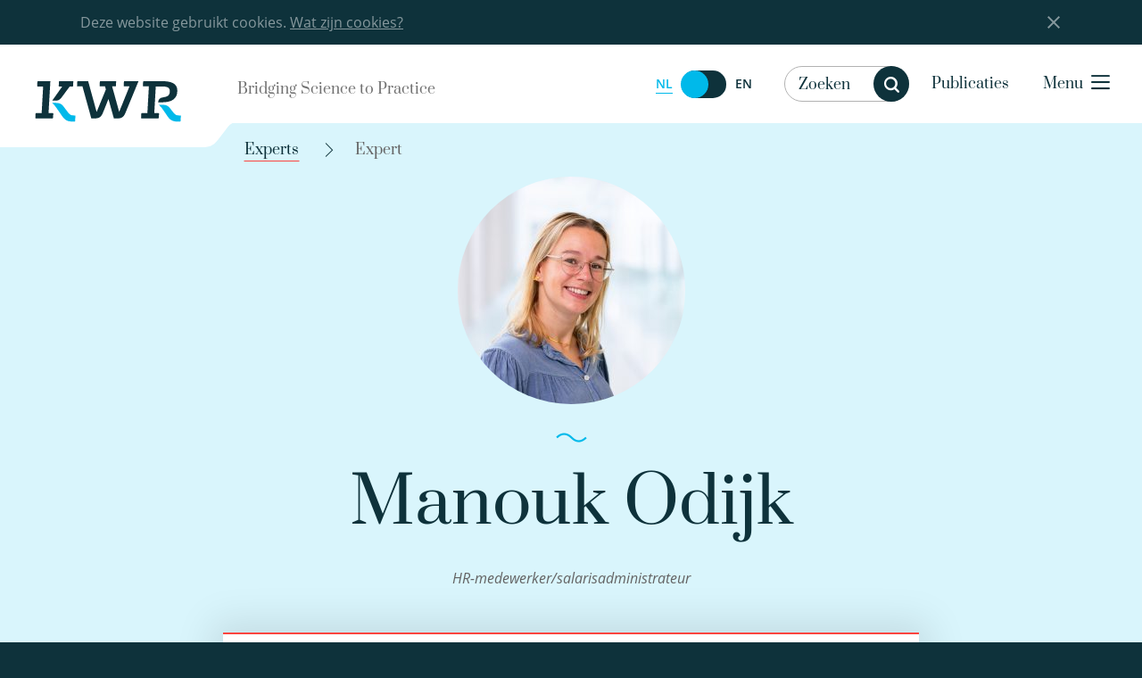

--- FILE ---
content_type: text/html; charset=UTF-8
request_url: https://www.kwrwater.nl/experts-expertises/experts/manouk-odijk/
body_size: 11296
content:

	<!doctype html>
<!--[if lt IE 7]><html class="no-js ie ie6 lt-ie9 lt-ie8 lt-ie7" lang="nl-NL"> <![endif]-->
<!--[if IE 7]><html class="no-js ie ie7 lt-ie9 lt-ie8" lang="nl-NL"> <![endif]-->
<!--[if IE 8]><html class="no-js ie ie8 lt-ie9" lang="nl-NL"> <![endif]-->
<!--[if gt IE 8]><!-->
	<html
	class="bedrock no-js" lang="nl-NL"> <!--<![endif]-->
	<head>
		<meta charset="UTF-8"/>
		<title>
							Manouk Odijk - KWR
					</title>
		<link rel="stylesheet" href="https://www.kwrwater.nl/wp-content/themes/kwr/style.css" type="text/css" media="screen"/>
		<meta http-equiv="Content-Type" content="text/html; charset=UTF-8"/>
		<meta http-equiv="X-UA-Compatible" content="IE=edge,chrome=1">
		<meta name="viewport" content="width=device-width, initial-scale=1.0">
		<meta name="google-site-verification" content="mW8KP6oj1qElgEFWGXNLsFhWh2b0vvq5ClQuSoV3m1I"/>
		<link
		rel="pingback" href="https://www.kwrwater.nl/xmlrpc.php"/>
				<link rel="icon" href="https://www.kwrwater.nl/wp-content/themes/kwr/assets/icons/favicon.ico" type="image/x-icon">
		<link rel="apple-touch-icon-precomposed" sizes="114x114" href="https://www.kwrwater.nl/wp-content/themes/kwr/assets/icons/apple-touch-icon-114x114.png">
		<link rel="apple-touch-icon-precomposed" sizes="72x72" href="https://www.kwrwater.nl/wp-content/themes/kwr/assets/icons/apple-touch-icon-72x72.png">
		<link rel="apple-touch-icon-precomposed" href="https://www.kwrwater.nl/wp-content/themes/kwr/assets/icons/apple-touch-icon-57x57.png">
		<link rel="apple-touch-icon" sizes="57x57" href="https://www.kwrwater.nl/wp-content/themes/kwr/assets/icons/apple-icon-57x57.png">
		<link rel="apple-touch-icon" sizes="60x60" href="https://www.kwrwater.nl/wp-content/themes/kwr/assets/icons/apple-icon-60x60.png">
		<link rel="apple-touch-icon" sizes="76x76" href="https://www.kwrwater.nl/wp-content/themes/kwr/assets/icons/apple-icon-76x76.png">
		<link rel="apple-touch-icon" sizes="120x120" href="https://www.kwrwater.nl/wp-content/themes/kwr/assets/icons/apple-icon-120x120.png">
		<link rel="apple-touch-icon" sizes="152x152" href="https://www.kwrwater.nl/wp-content/themes/kwr/assets/icons/apple-icon-152x152.png">
		<link rel="apple-touch-icon" sizes="180x180" href="https://www.kwrwater.nl/wp-content/themes/kwr/assets/icons/apple-icon-180x180.png">
		<link rel="icon" type="image/png" sizes="192x192" href="https://www.kwrwater.nl/wp-content/themes/kwr/assets/icons/android-chrome-192x192.png">
		<link rel="icon" type="image/png" sizes="32x32" href="https://www.kwrwater.nl/wp-content/themes/kwr/assets/icons/favicon-32x32.png">
		<link rel="icon" type="image/png" sizes="96x96" href="https://www.kwrwater.nl/wp-content/themes/kwr/assets/icons/favicon-96x96.png">
		<link rel="icon" type="image/png" sizes="16x16" href="https://www.kwrwater.nl/wp-content/themes/kwr/assets/icons/favicon-16x16.png">
		
				<meta name='robots' content='index, follow, max-image-preview:large, max-snippet:-1, max-video-preview:-1' />
	<style>img:is([sizes="auto" i], [sizes^="auto," i]) { contain-intrinsic-size: 3000px 1500px }</style>
	<link rel="alternate" hreflang="nl-nl" href="https://www.kwrwater.nl/experts-expertises/experts/manouk-odijk/" />
<link rel="alternate" hreflang="en-us" href="https://www.kwrwater.nl/en/experts-expertises/experts/manouk-odijk-2/" />
<link rel="alternate" hreflang="x-default" href="https://www.kwrwater.nl/experts-expertises/experts/manouk-odijk/" />

	<!-- This site is optimized with the Yoast SEO plugin v24.2 - https://yoast.com/wordpress/plugins/seo/ -->
	<link rel="canonical" href="https://www.kwrwater.nl/experts-expertises/experts/manouk-odijk/" />
	<meta property="og:locale" content="nl_NL" />
	<meta property="og:type" content="article" />
	<meta property="og:title" content="Manouk Odijk - KWR" />
	<meta property="og:description" content="Manouk werkt als medewerker Human Resources bij KWR. Zij ondersteunt het management en de medewerkers bij het verzamelen, verwerken en vastleggen van gegevens ten behoeve van de personeels- en salarisadministratie...." />
	<meta property="og:url" content="https://www.kwrwater.nl/experts-expertises/experts/manouk-odijk/" />
	<meta property="og:site_name" content="KWR" />
	<meta property="article:publisher" content="https://www.facebook.com/KWRwater/" />
	<meta property="article:modified_time" content="2025-10-30T08:17:26+00:00" />
	<meta property="og:image" content="https://www.kwrwater.nl/wp-content/uploads/2022/01/006-Manouk-Odijk-2025-10-28-2025-10-19-scaled.jpg" />
	<meta property="og:image:width" content="2560" />
	<meta property="og:image:height" content="2560" />
	<meta property="og:image:type" content="image/jpeg" />
	<meta name="twitter:card" content="summary_large_image" />
	<meta name="twitter:site" content="@KWR_water" />
	<meta name="twitter:label1" content="Geschatte leestijd" />
	<meta name="twitter:data1" content="1 minuut" />
	<script type="application/ld+json" class="yoast-schema-graph">{"@context":"https://schema.org","@graph":[{"@type":"WebPage","@id":"https://www.kwrwater.nl/experts-expertises/experts/manouk-odijk/","url":"https://www.kwrwater.nl/experts-expertises/experts/manouk-odijk/","name":"Manouk Odijk - KWR","isPartOf":{"@id":"https://www.kwrwater.nl/#website"},"primaryImageOfPage":{"@id":"https://www.kwrwater.nl/experts-expertises/experts/manouk-odijk/#primaryimage"},"image":{"@id":"https://www.kwrwater.nl/experts-expertises/experts/manouk-odijk/#primaryimage"},"thumbnailUrl":"https://www.kwrwater.nl/wp-content/uploads/2022/01/006-Manouk-Odijk-2025-10-28-2025-10-19-scaled.jpg","datePublished":"2022-01-04T14:31:36+00:00","dateModified":"2025-10-30T08:17:26+00:00","breadcrumb":{"@id":"https://www.kwrwater.nl/experts-expertises/experts/manouk-odijk/#breadcrumb"},"inLanguage":"nl-NL","potentialAction":[{"@type":"ReadAction","target":["https://www.kwrwater.nl/experts-expertises/experts/manouk-odijk/"]}]},{"@type":"ImageObject","inLanguage":"nl-NL","@id":"https://www.kwrwater.nl/experts-expertises/experts/manouk-odijk/#primaryimage","url":"https://www.kwrwater.nl/wp-content/uploads/2022/01/006-Manouk-Odijk-2025-10-28-2025-10-19-scaled.jpg","contentUrl":"https://www.kwrwater.nl/wp-content/uploads/2022/01/006-Manouk-Odijk-2025-10-28-2025-10-19-scaled.jpg","width":2560,"height":2560},{"@type":"BreadcrumbList","@id":"https://www.kwrwater.nl/experts-expertises/experts/manouk-odijk/#breadcrumb","itemListElement":[{"@type":"ListItem","position":1,"name":"Home","item":"https://www.kwrwater.nl/"},{"@type":"ListItem","position":2,"name":"Manouk Odijk"}]},{"@type":"WebSite","@id":"https://www.kwrwater.nl/#website","url":"https://www.kwrwater.nl/","name":"KWR","description":"Bridging science to practice in the watercycle","publisher":{"@id":"https://www.kwrwater.nl/#organization"},"potentialAction":[{"@type":"SearchAction","target":{"@type":"EntryPoint","urlTemplate":"https://www.kwrwater.nl/?s={search_term_string}"},"query-input":{"@type":"PropertyValueSpecification","valueRequired":true,"valueName":"search_term_string"}}],"inLanguage":"nl-NL"},{"@type":"Organization","@id":"https://www.kwrwater.nl/#organization","name":"KWR Water Research Institute","url":"https://www.kwrwater.nl/","logo":{"@type":"ImageObject","inLanguage":"nl-NL","@id":"https://www.kwrwater.nl/#/schema/logo/image/","url":"https://www.kwrwater.nl/wp-content/uploads/2016/05/kwr_logo.svg","contentUrl":"https://www.kwrwater.nl/wp-content/uploads/2016/05/kwr_logo.svg","width":1,"height":1,"caption":"KWR Water Research Institute"},"image":{"@id":"https://www.kwrwater.nl/#/schema/logo/image/"},"sameAs":["https://www.facebook.com/KWRwater/","https://x.com/KWR_water","https://www.instagram.com/kwr_water/","https://www.linkedin.com/company/kwr-watercycle-research-institute/","https://www.youtube.com/channel/UCRPWFEEsC32DeP55thhLJQg/"]}]}</script>
	<!-- / Yoast SEO plugin. -->


<script type="text/javascript">
/* <![CDATA[ */
window._wpemojiSettings = {"baseUrl":"https:\/\/s.w.org\/images\/core\/emoji\/15.0.3\/72x72\/","ext":".png","svgUrl":"https:\/\/s.w.org\/images\/core\/emoji\/15.0.3\/svg\/","svgExt":".svg","source":{"concatemoji":"https:\/\/www.kwrwater.nl\/wp-includes\/js\/wp-emoji-release.min.js?ver=6.7.1"}};
/*! This file is auto-generated */
!function(i,n){var o,s,e;function c(e){try{var t={supportTests:e,timestamp:(new Date).valueOf()};sessionStorage.setItem(o,JSON.stringify(t))}catch(e){}}function p(e,t,n){e.clearRect(0,0,e.canvas.width,e.canvas.height),e.fillText(t,0,0);var t=new Uint32Array(e.getImageData(0,0,e.canvas.width,e.canvas.height).data),r=(e.clearRect(0,0,e.canvas.width,e.canvas.height),e.fillText(n,0,0),new Uint32Array(e.getImageData(0,0,e.canvas.width,e.canvas.height).data));return t.every(function(e,t){return e===r[t]})}function u(e,t,n){switch(t){case"flag":return n(e,"\ud83c\udff3\ufe0f\u200d\u26a7\ufe0f","\ud83c\udff3\ufe0f\u200b\u26a7\ufe0f")?!1:!n(e,"\ud83c\uddfa\ud83c\uddf3","\ud83c\uddfa\u200b\ud83c\uddf3")&&!n(e,"\ud83c\udff4\udb40\udc67\udb40\udc62\udb40\udc65\udb40\udc6e\udb40\udc67\udb40\udc7f","\ud83c\udff4\u200b\udb40\udc67\u200b\udb40\udc62\u200b\udb40\udc65\u200b\udb40\udc6e\u200b\udb40\udc67\u200b\udb40\udc7f");case"emoji":return!n(e,"\ud83d\udc26\u200d\u2b1b","\ud83d\udc26\u200b\u2b1b")}return!1}function f(e,t,n){var r="undefined"!=typeof WorkerGlobalScope&&self instanceof WorkerGlobalScope?new OffscreenCanvas(300,150):i.createElement("canvas"),a=r.getContext("2d",{willReadFrequently:!0}),o=(a.textBaseline="top",a.font="600 32px Arial",{});return e.forEach(function(e){o[e]=t(a,e,n)}),o}function t(e){var t=i.createElement("script");t.src=e,t.defer=!0,i.head.appendChild(t)}"undefined"!=typeof Promise&&(o="wpEmojiSettingsSupports",s=["flag","emoji"],n.supports={everything:!0,everythingExceptFlag:!0},e=new Promise(function(e){i.addEventListener("DOMContentLoaded",e,{once:!0})}),new Promise(function(t){var n=function(){try{var e=JSON.parse(sessionStorage.getItem(o));if("object"==typeof e&&"number"==typeof e.timestamp&&(new Date).valueOf()<e.timestamp+604800&&"object"==typeof e.supportTests)return e.supportTests}catch(e){}return null}();if(!n){if("undefined"!=typeof Worker&&"undefined"!=typeof OffscreenCanvas&&"undefined"!=typeof URL&&URL.createObjectURL&&"undefined"!=typeof Blob)try{var e="postMessage("+f.toString()+"("+[JSON.stringify(s),u.toString(),p.toString()].join(",")+"));",r=new Blob([e],{type:"text/javascript"}),a=new Worker(URL.createObjectURL(r),{name:"wpTestEmojiSupports"});return void(a.onmessage=function(e){c(n=e.data),a.terminate(),t(n)})}catch(e){}c(n=f(s,u,p))}t(n)}).then(function(e){for(var t in e)n.supports[t]=e[t],n.supports.everything=n.supports.everything&&n.supports[t],"flag"!==t&&(n.supports.everythingExceptFlag=n.supports.everythingExceptFlag&&n.supports[t]);n.supports.everythingExceptFlag=n.supports.everythingExceptFlag&&!n.supports.flag,n.DOMReady=!1,n.readyCallback=function(){n.DOMReady=!0}}).then(function(){return e}).then(function(){var e;n.supports.everything||(n.readyCallback(),(e=n.source||{}).concatemoji?t(e.concatemoji):e.wpemoji&&e.twemoji&&(t(e.twemoji),t(e.wpemoji)))}))}((window,document),window._wpemojiSettings);
/* ]]> */
</script>
<style id='wp-emoji-styles-inline-css' type='text/css'>

	img.wp-smiley, img.emoji {
		display: inline !important;
		border: none !important;
		box-shadow: none !important;
		height: 1em !important;
		width: 1em !important;
		margin: 0 0.07em !important;
		vertical-align: -0.1em !important;
		background: none !important;
		padding: 0 !important;
	}
</style>
<link rel='stylesheet' id='wp-block-library-css' href='https://www.kwrwater.nl/wp-includes/css/dist/block-library/style.min.css?ver=6.7.1' type='text/css' media='all' />
<style id='classic-theme-styles-inline-css' type='text/css'>
/*! This file is auto-generated */
.wp-block-button__link{color:#fff;background-color:#32373c;border-radius:9999px;box-shadow:none;text-decoration:none;padding:calc(.667em + 2px) calc(1.333em + 2px);font-size:1.125em}.wp-block-file__button{background:#32373c;color:#fff;text-decoration:none}
</style>
<style id='global-styles-inline-css' type='text/css'>
:root{--wp--preset--aspect-ratio--square: 1;--wp--preset--aspect-ratio--4-3: 4/3;--wp--preset--aspect-ratio--3-4: 3/4;--wp--preset--aspect-ratio--3-2: 3/2;--wp--preset--aspect-ratio--2-3: 2/3;--wp--preset--aspect-ratio--16-9: 16/9;--wp--preset--aspect-ratio--9-16: 9/16;--wp--preset--color--black: #000000;--wp--preset--color--cyan-bluish-gray: #abb8c3;--wp--preset--color--white: #ffffff;--wp--preset--color--pale-pink: #f78da7;--wp--preset--color--vivid-red: #cf2e2e;--wp--preset--color--luminous-vivid-orange: #ff6900;--wp--preset--color--luminous-vivid-amber: #fcb900;--wp--preset--color--light-green-cyan: #7bdcb5;--wp--preset--color--vivid-green-cyan: #00d084;--wp--preset--color--pale-cyan-blue: #8ed1fc;--wp--preset--color--vivid-cyan-blue: #0693e3;--wp--preset--color--vivid-purple: #9b51e0;--wp--preset--gradient--vivid-cyan-blue-to-vivid-purple: linear-gradient(135deg,rgba(6,147,227,1) 0%,rgb(155,81,224) 100%);--wp--preset--gradient--light-green-cyan-to-vivid-green-cyan: linear-gradient(135deg,rgb(122,220,180) 0%,rgb(0,208,130) 100%);--wp--preset--gradient--luminous-vivid-amber-to-luminous-vivid-orange: linear-gradient(135deg,rgba(252,185,0,1) 0%,rgba(255,105,0,1) 100%);--wp--preset--gradient--luminous-vivid-orange-to-vivid-red: linear-gradient(135deg,rgba(255,105,0,1) 0%,rgb(207,46,46) 100%);--wp--preset--gradient--very-light-gray-to-cyan-bluish-gray: linear-gradient(135deg,rgb(238,238,238) 0%,rgb(169,184,195) 100%);--wp--preset--gradient--cool-to-warm-spectrum: linear-gradient(135deg,rgb(74,234,220) 0%,rgb(151,120,209) 20%,rgb(207,42,186) 40%,rgb(238,44,130) 60%,rgb(251,105,98) 80%,rgb(254,248,76) 100%);--wp--preset--gradient--blush-light-purple: linear-gradient(135deg,rgb(255,206,236) 0%,rgb(152,150,240) 100%);--wp--preset--gradient--blush-bordeaux: linear-gradient(135deg,rgb(254,205,165) 0%,rgb(254,45,45) 50%,rgb(107,0,62) 100%);--wp--preset--gradient--luminous-dusk: linear-gradient(135deg,rgb(255,203,112) 0%,rgb(199,81,192) 50%,rgb(65,88,208) 100%);--wp--preset--gradient--pale-ocean: linear-gradient(135deg,rgb(255,245,203) 0%,rgb(182,227,212) 50%,rgb(51,167,181) 100%);--wp--preset--gradient--electric-grass: linear-gradient(135deg,rgb(202,248,128) 0%,rgb(113,206,126) 100%);--wp--preset--gradient--midnight: linear-gradient(135deg,rgb(2,3,129) 0%,rgb(40,116,252) 100%);--wp--preset--font-size--small: 13px;--wp--preset--font-size--medium: 20px;--wp--preset--font-size--large: 36px;--wp--preset--font-size--x-large: 42px;--wp--preset--spacing--20: 0.44rem;--wp--preset--spacing--30: 0.67rem;--wp--preset--spacing--40: 1rem;--wp--preset--spacing--50: 1.5rem;--wp--preset--spacing--60: 2.25rem;--wp--preset--spacing--70: 3.38rem;--wp--preset--spacing--80: 5.06rem;--wp--preset--shadow--natural: 6px 6px 9px rgba(0, 0, 0, 0.2);--wp--preset--shadow--deep: 12px 12px 50px rgba(0, 0, 0, 0.4);--wp--preset--shadow--sharp: 6px 6px 0px rgba(0, 0, 0, 0.2);--wp--preset--shadow--outlined: 6px 6px 0px -3px rgba(255, 255, 255, 1), 6px 6px rgba(0, 0, 0, 1);--wp--preset--shadow--crisp: 6px 6px 0px rgba(0, 0, 0, 1);}:where(.is-layout-flex){gap: 0.5em;}:where(.is-layout-grid){gap: 0.5em;}body .is-layout-flex{display: flex;}.is-layout-flex{flex-wrap: wrap;align-items: center;}.is-layout-flex > :is(*, div){margin: 0;}body .is-layout-grid{display: grid;}.is-layout-grid > :is(*, div){margin: 0;}:where(.wp-block-columns.is-layout-flex){gap: 2em;}:where(.wp-block-columns.is-layout-grid){gap: 2em;}:where(.wp-block-post-template.is-layout-flex){gap: 1.25em;}:where(.wp-block-post-template.is-layout-grid){gap: 1.25em;}.has-black-color{color: var(--wp--preset--color--black) !important;}.has-cyan-bluish-gray-color{color: var(--wp--preset--color--cyan-bluish-gray) !important;}.has-white-color{color: var(--wp--preset--color--white) !important;}.has-pale-pink-color{color: var(--wp--preset--color--pale-pink) !important;}.has-vivid-red-color{color: var(--wp--preset--color--vivid-red) !important;}.has-luminous-vivid-orange-color{color: var(--wp--preset--color--luminous-vivid-orange) !important;}.has-luminous-vivid-amber-color{color: var(--wp--preset--color--luminous-vivid-amber) !important;}.has-light-green-cyan-color{color: var(--wp--preset--color--light-green-cyan) !important;}.has-vivid-green-cyan-color{color: var(--wp--preset--color--vivid-green-cyan) !important;}.has-pale-cyan-blue-color{color: var(--wp--preset--color--pale-cyan-blue) !important;}.has-vivid-cyan-blue-color{color: var(--wp--preset--color--vivid-cyan-blue) !important;}.has-vivid-purple-color{color: var(--wp--preset--color--vivid-purple) !important;}.has-black-background-color{background-color: var(--wp--preset--color--black) !important;}.has-cyan-bluish-gray-background-color{background-color: var(--wp--preset--color--cyan-bluish-gray) !important;}.has-white-background-color{background-color: var(--wp--preset--color--white) !important;}.has-pale-pink-background-color{background-color: var(--wp--preset--color--pale-pink) !important;}.has-vivid-red-background-color{background-color: var(--wp--preset--color--vivid-red) !important;}.has-luminous-vivid-orange-background-color{background-color: var(--wp--preset--color--luminous-vivid-orange) !important;}.has-luminous-vivid-amber-background-color{background-color: var(--wp--preset--color--luminous-vivid-amber) !important;}.has-light-green-cyan-background-color{background-color: var(--wp--preset--color--light-green-cyan) !important;}.has-vivid-green-cyan-background-color{background-color: var(--wp--preset--color--vivid-green-cyan) !important;}.has-pale-cyan-blue-background-color{background-color: var(--wp--preset--color--pale-cyan-blue) !important;}.has-vivid-cyan-blue-background-color{background-color: var(--wp--preset--color--vivid-cyan-blue) !important;}.has-vivid-purple-background-color{background-color: var(--wp--preset--color--vivid-purple) !important;}.has-black-border-color{border-color: var(--wp--preset--color--black) !important;}.has-cyan-bluish-gray-border-color{border-color: var(--wp--preset--color--cyan-bluish-gray) !important;}.has-white-border-color{border-color: var(--wp--preset--color--white) !important;}.has-pale-pink-border-color{border-color: var(--wp--preset--color--pale-pink) !important;}.has-vivid-red-border-color{border-color: var(--wp--preset--color--vivid-red) !important;}.has-luminous-vivid-orange-border-color{border-color: var(--wp--preset--color--luminous-vivid-orange) !important;}.has-luminous-vivid-amber-border-color{border-color: var(--wp--preset--color--luminous-vivid-amber) !important;}.has-light-green-cyan-border-color{border-color: var(--wp--preset--color--light-green-cyan) !important;}.has-vivid-green-cyan-border-color{border-color: var(--wp--preset--color--vivid-green-cyan) !important;}.has-pale-cyan-blue-border-color{border-color: var(--wp--preset--color--pale-cyan-blue) !important;}.has-vivid-cyan-blue-border-color{border-color: var(--wp--preset--color--vivid-cyan-blue) !important;}.has-vivid-purple-border-color{border-color: var(--wp--preset--color--vivid-purple) !important;}.has-vivid-cyan-blue-to-vivid-purple-gradient-background{background: var(--wp--preset--gradient--vivid-cyan-blue-to-vivid-purple) !important;}.has-light-green-cyan-to-vivid-green-cyan-gradient-background{background: var(--wp--preset--gradient--light-green-cyan-to-vivid-green-cyan) !important;}.has-luminous-vivid-amber-to-luminous-vivid-orange-gradient-background{background: var(--wp--preset--gradient--luminous-vivid-amber-to-luminous-vivid-orange) !important;}.has-luminous-vivid-orange-to-vivid-red-gradient-background{background: var(--wp--preset--gradient--luminous-vivid-orange-to-vivid-red) !important;}.has-very-light-gray-to-cyan-bluish-gray-gradient-background{background: var(--wp--preset--gradient--very-light-gray-to-cyan-bluish-gray) !important;}.has-cool-to-warm-spectrum-gradient-background{background: var(--wp--preset--gradient--cool-to-warm-spectrum) !important;}.has-blush-light-purple-gradient-background{background: var(--wp--preset--gradient--blush-light-purple) !important;}.has-blush-bordeaux-gradient-background{background: var(--wp--preset--gradient--blush-bordeaux) !important;}.has-luminous-dusk-gradient-background{background: var(--wp--preset--gradient--luminous-dusk) !important;}.has-pale-ocean-gradient-background{background: var(--wp--preset--gradient--pale-ocean) !important;}.has-electric-grass-gradient-background{background: var(--wp--preset--gradient--electric-grass) !important;}.has-midnight-gradient-background{background: var(--wp--preset--gradient--midnight) !important;}.has-small-font-size{font-size: var(--wp--preset--font-size--small) !important;}.has-medium-font-size{font-size: var(--wp--preset--font-size--medium) !important;}.has-large-font-size{font-size: var(--wp--preset--font-size--large) !important;}.has-x-large-font-size{font-size: var(--wp--preset--font-size--x-large) !important;}
:where(.wp-block-post-template.is-layout-flex){gap: 1.25em;}:where(.wp-block-post-template.is-layout-grid){gap: 1.25em;}
:where(.wp-block-columns.is-layout-flex){gap: 2em;}:where(.wp-block-columns.is-layout-grid){gap: 2em;}
:root :where(.wp-block-pullquote){font-size: 1.5em;line-height: 1.6;}
</style>
<link rel='stylesheet' id='main-css' href='https://www.kwrwater.nl/wp-content/themes/kwr/css/main.css?ver=6.7.1' type='text/css' media='all' />
<style id='akismet-widget-style-inline-css' type='text/css'>

			.a-stats {
				--akismet-color-mid-green: #357b49;
				--akismet-color-white: #fff;
				--akismet-color-light-grey: #f6f7f7;

				max-width: 350px;
				width: auto;
			}

			.a-stats * {
				all: unset;
				box-sizing: border-box;
			}

			.a-stats strong {
				font-weight: 600;
			}

			.a-stats a.a-stats__link,
			.a-stats a.a-stats__link:visited,
			.a-stats a.a-stats__link:active {
				background: var(--akismet-color-mid-green);
				border: none;
				box-shadow: none;
				border-radius: 8px;
				color: var(--akismet-color-white);
				cursor: pointer;
				display: block;
				font-family: -apple-system, BlinkMacSystemFont, 'Segoe UI', 'Roboto', 'Oxygen-Sans', 'Ubuntu', 'Cantarell', 'Helvetica Neue', sans-serif;
				font-weight: 500;
				padding: 12px;
				text-align: center;
				text-decoration: none;
				transition: all 0.2s ease;
			}

			/* Extra specificity to deal with TwentyTwentyOne focus style */
			.widget .a-stats a.a-stats__link:focus {
				background: var(--akismet-color-mid-green);
				color: var(--akismet-color-white);
				text-decoration: none;
			}

			.a-stats a.a-stats__link:hover {
				filter: brightness(110%);
				box-shadow: 0 4px 12px rgba(0, 0, 0, 0.06), 0 0 2px rgba(0, 0, 0, 0.16);
			}

			.a-stats .count {
				color: var(--akismet-color-white);
				display: block;
				font-size: 1.5em;
				line-height: 1.4;
				padding: 0 13px;
				white-space: nowrap;
			}
		
</style>
<script type="text/javascript" id="wpml-cookie-js-extra">
/* <![CDATA[ */
var wpml_cookies = {"wp-wpml_current_language":{"value":"nl","expires":1,"path":"\/"}};
var wpml_cookies = {"wp-wpml_current_language":{"value":"nl","expires":1,"path":"\/"}};
/* ]]> */
</script>
<script type="text/javascript" src="https://www.kwrwater.nl/wp-content/plugins/sitepress-multilingual-cms/res/js/cookies/language-cookie.js?ver=4.6.15" id="wpml-cookie-js" defer="defer" data-wp-strategy="defer"></script>
<link rel="https://api.w.org/" href="https://www.kwrwater.nl/wp-json/" /><link rel="alternate" title="oEmbed (JSON)" type="application/json+oembed" href="https://www.kwrwater.nl/wp-json/oembed/1.0/embed?url=https%3A%2F%2Fwww.kwrwater.nl%2Fexperts-expertises%2Fexperts%2Fmanouk-odijk%2F" />
<link rel="alternate" title="oEmbed (XML)" type="text/xml+oembed" href="https://www.kwrwater.nl/wp-json/oembed/1.0/embed?url=https%3A%2F%2Fwww.kwrwater.nl%2Fexperts-expertises%2Fexperts%2Fmanouk-odijk%2F&#038;format=xml" />
<meta name="generator" content="WPML ver:4.6.15 stt:39,1;" />
<!-- Stream WordPress user activity plugin v4.0.2 -->
<link rel="icon" href="https://www.kwrwater.nl/wp-content/uploads/2023/02/cropped-image-2-32x32.png" sizes="32x32" />
<link rel="icon" href="https://www.kwrwater.nl/wp-content/uploads/2023/02/cropped-image-2-192x192.png" sizes="192x192" />
<link rel="apple-touch-icon" href="https://www.kwrwater.nl/wp-content/uploads/2023/02/cropped-image-2-180x180.png" />
<meta name="msapplication-TileImage" content="https://www.kwrwater.nl/wp-content/uploads/2023/02/cropped-image-2-270x270.png" />


		

<!-- Matomo -->
<script>
  var _paq = window._paq = window._paq || [];
  /* tracker methods like "setCustomDimension" should be called before "trackPageView" */
  _paq.push(['trackPageView']);
  _paq.push(['enableLinkTracking']);
  (function() {
    var u="https://xolytics.nl/matomo/";
    _paq.push(['setTrackerUrl', u+'matomo.php']);
    _paq.push(['setSiteId', '26']);
    var d=document, g=d.createElement('script'), s=d.getElementsByTagName('script')[0];
    g.async=true; g.src=u+'matomo.js'; s.parentNode.insertBefore(g,s);
  })();
</script>
<noscript><p><img src="https://xolytics.nl/matomo/matomo.php?idsite=26&amp;rec=1" style="border:0;" alt="" /></p></noscript>
<!-- End Matomo Code -->

<script>
  (function(i,s,o,g,r,a,m){i['GoogleAnalyticsObject']=r;i[r]=i[r]||function(){
  (i[r].q=i[r].q||[]).push(arguments)},i[r].l=1*new Date();a=s.createElement(o),
  m=s.getElementsByTagName(o)[0];a.async=1;a.src=g;m.parentNode.insertBefore(a,m)
  })(window,document,'script','https://www.google-analytics.com/analytics.js','ga');

  ga('create', 'UA-5517827-1', 'auto');
  ga('send', 'pageview');

</script>
		<script>
			document.addEventListener("DOMContentLoaded", function () {
var hero = document.querySelector('.home .hero_img, .page-year-summary .hero_img');
if (hero !== null) {
hero.style.backgroundImage = 'url(' + hero.dataset.bg + ')';
}
});
		</script>
	</head>
</html>
	
				    <style>
        .hero .hero_img {
            background-image:url('');
        }
    </style>

	
</head><body class="person-template-default single single-person postid-59161" data-template="base.twig" lang="nl-NL">




<div class="off-canvas-wrapper">
	<div class="off-canvas-wrapper-inner" data-off-canvas-wrapper>

				
			<div class="off-canvas-content" data-off-canvas-content> <div class="wrapper">
				<div class="cookie-bar hide">
    <div class="row">
        <div class="large-14 large-offset-1 end columns">Deze website gebruikt cookies. <a href="https://www.kwrwater.nl/cookies/">Wat zijn cookies?</a><div class="close-button cb-close"></div></div>
    </div>
</div>
								<header class="header">
	<div class="row">
		<a class="skip-link" href="#content">Direct naar de content</a>
		<div class="medium-collapse large-uncollapse header-box-logo">
			<div class="logo-slogan-wrapper">
				<div class="logo-wrapper">
					<div class="logo">
						<a href="https://www.kwrwater.nl">
							<img src="/wp-content/themes/kwr/assets/kwr-logo.svg" alt="">
						</a>
											</div>
				</div>
				<div class="header-logo-slogan">
											Bridging Science to Practice
									</div>
			</div>
			<div class="header-box-nav">
				<ul class="header-nav">
					<li class="header-lang-switcher hide-for-small-only">
						
        <p class="lang-switcher"><span class="switch-label">
          Switch to English </span>
          <span class="switch-wrapper"><span class="active">NL</span>
            <a href="https://www.kwrwater.nl/en/experts-expertises/experts/manouk-odijk-2/" aria-label="Switch to English" data-url="https://www.kwrwater.nl/en/experts-expertises/experts/manouk-odijk-2/" class="language-radio switcher checked"></a>
          <span class="">EN</span>
          </span>
        </p>
					</li>
											<li class="search-container">
							<div class="search-form-header resizable"  data-nonce="a16cf4274f">
	<form action="https://www.kwrwater.nl" id="search-form" class="filter-search " data-nonce="a16cf4274f" data-abide novalidate>
		<input type="text" name="s" class="search-input" autocomplete="off" placeholder="Zoeken" value=""/>
		<div class="loader-wrap">
			<div class="loader"></div>
		</div>
		<div class="custom-select input-wrap has-icon select-type">
			<select name="bytype" id="bytype" class="search-category">
				<option value="research" >In onderzoek</option>
				<option value="post" >In nieuws</option>
				<option value="person" >In experts</option>
				<option value=""  selected="selected" >In hele site</option>
			</select>
		</div>
		<button id="trigger-desktop-search" class="search-btn hide-for-small-only">
			<i class="icon icon-circle icon-search"></i>
			<span class="accessibly-hidden">Zoeken</span>
		</button>
		<div id="trigger-mobile-search" class="hide-for-medium">
			<i class="icon icon-circle icon-search"></i>
			<span class="accessibly-hidden">Zoeken</span>
		</div>
		<input type="hidden" name="orderby" value=""/>
		<input type="hidden" name="n"/>
	</form>
	<div class="res-suggestions">
		<div class="did-you-mean"><div class="did-you-mean-query"></div></div>
		<ul class="search-suggestions"></ul>
	</div>
</div>
						</li>
																<li class="header-publication-link">
							<a href="https://library.kwrwater.nl/" target="_blank">Publicaties</a>
						</li>
										<li class="header-menu-button">
						<a class="nav-btn" data-toggle="navigation">
							<span class="small-text">Menu</span>
							<i class="icon icon-inline icon-hamburger"></i>
						</a>
					</li>
				</ul>
			</div>
		</div>
		<div class="reveal" id="navigation" data-reveal data-close-on-click="true" data-animation-in="fade-in" data-animation-out="fade-out" data-show-delay="0" data-hide-delay="0" data-full-screen="true" data-overlay="false">
			<div class="row align-center align-middle header-lang-switcher">
				<div class="large-8 columns align-self-middle">
					<nav class="main-navigation" role="navigation">
						<ul class="main-navigation-list">
															<li class="nav-item  menu-item menu-item-type-post_type menu-item-object-page menu-item-home menu-item-4764">
									<a class="nav-link" href="https://www.kwrwater.nl/">Home</a>
								</li>
															<li class="nav-item  menu-item menu-item-type-post_type menu-item-object-page menu-item-69">
									<a class="nav-link" href="https://www.kwrwater.nl/actueel/">Nieuws & Agenda</a>
								</li>
															<li class="nav-item  menu-item menu-item-type-post_type menu-item-object-page menu-item-77417">
									<a class="nav-link" href="https://www.kwrwater.nl/wat-kwr-doet/">Wat KWR doet</a>
								</li>
															<li class="nav-item  menu-item menu-item-type-post_type menu-item-object-page menu-item-53611">
									<a class="nav-link" href="https://www.kwrwater.nl/onderzoeksagenda/projecten/">Projecten</a>
								</li>
															<li class="nav-item  menu-item menu-item-type-post_type menu-item-object-page menu-item-66">
									<a class="nav-link" href="https://www.kwrwater.nl/samenwerkingen/">Samenwerkingen</a>
								</li>
															<li class="nav-item  menu-item menu-item-type-post_type menu-item-object-page menu-item-67">
									<a class="nav-link" href="https://www.kwrwater.nl/experts-expertises/">Experts & Expertises</a>
								</li>
															<li class="nav-item  menu-item menu-item-type-post_type menu-item-object-page menu-item-68">
									<a class="nav-link" href="https://www.kwrwater.nl/tools-producten/">Tools &#038; Producten</a>
								</li>
															<li class="nav-item  menu-item menu-item-type-post_type menu-item-object-page menu-item-13832">
									<a class="nav-link" href="https://www.kwrwater.nl/over-ons/werken-bij-kwr/">Werken bij KWR</a>
								</li>
															<li class="nav-item  menu-item menu-item-type-post_type menu-item-object-page menu-item-70">
									<a class="nav-link" href="https://www.kwrwater.nl/over-ons/">Over ons</a>
								</li>
															<li class="nav-item  menu-item menu-item-type-post_type menu-item-object-page menu-item-71">
									<a class="nav-link" href="https://www.kwrwater.nl/contact/">Contact</a>
								</li>
																				</ul>
						<ul class="mobile-navigation-list hide-for-large">
															<li class="nav-item  menu-item menu-item-type-custom menu-item-object-custom menu-item-12259">
									<a class="nav-link" href="https://library.kwrwater.nl/">Publicaties</a>
								</li>
															<li class="nav-item  menu-item menu-item-type-post_type menu-item-object-page menu-item-70485">
									<a class="nav-link" href="https://www.kwrwater.nl/jaarbeeld-2022/">Jaarbeeld 2022</a>
								</li>
															<li class="nav-item  menu-item menu-item-type-post_type menu-item-object-page menu-item-privacy-policy menu-item-24017">
									<a class="nav-link" href="https://www.kwrwater.nl/over-ons/privacy/">Privacy</a>
								</li>
													</ul>
					</nav>
					<div class="show-for-small-only">
        <p class="lang-switcher"><span class="switch-label">
          Switch to English </span>
          <span class="switch-wrapper"><span class="active">NL</span>
            <a href="https://www.kwrwater.nl/en/experts-expertises/experts/manouk-odijk-2/" aria-label="Switch to English" data-url="https://www.kwrwater.nl/en/experts-expertises/experts/manouk-odijk-2/" class="language-radio switcher checked"></a>
          <span class="">EN</span>
          </span>
        </p></div>
					<div class="close-button" data-close aria-label="Close reveal"></div>
				</div>
			</div>
		</div>
	</div>
	<div class="hide-for-medium mobile-search-bar">
		<div class="search-mobile-container">
			<div class="search-form-header "  data-nonce="a16cf4274f">
	<form action="https://www.kwrwater.nl" id="search-form" class="filter-search " data-nonce="a16cf4274f" data-abide novalidate>
		<div class="mobile-search-input-box">
			<div class="mobile-search-input">
				<input type="text" name="s" class="search-input" autocomplete="off" placeholder="Zoeken" value=""/>
				<div class="loader-wrap">
					<div class="loader"></div>
				</div>
				<button class="search-btn">
					<i class="icon icon-circle icon-search"></i>
					<span class="accessibly-hidden">Zoeken</span>
				</button>
			</div>
			<div id="close-mobile-search">
				<span>Sluiten</span>
				<i class="icon-close"></i>
			</div>
		</div>
		<div class="custom-select input-wrap has-icon select-type">
			<select name="bytype" id="bytype" class="search-category">
				<option value="research" >In onderzoek</option>
				<option value="post" >In nieuws</option>
				<option value="person" >In experts</option>
				<option value=""  selected="selected" >In hele site</option>
			</select>
		</div>
		<input type="hidden" name="orderby" value=""/>
		<input type="hidden" name="n"/>
	</form>
	<div class="res-suggestions">
		<div class="did-you-mean"><div class="did-you-mean-query"></div></div>
		<ul class="search-suggestions"></ul>
	</div>
</div>
		</div>
	</div>
</header>

				
					<main id="content" role="main">
							<article class="post">
		<section class="hero hero-empty hero-expert has-breadcrumbs">
		<section class="relbreadc   article-ui">
		<div class="row">
			<div class=" columns">
				<ul class="relbreadc_row" itemscope="" itemtype="http://schema.org/BreadcrumbList">
																		<li itemprop="itemListElement" itemscope="" itemtype="http://schema.org/ListItem" item="https://www.kwrwater.nl/experts-expertises/experts/" name="Experts" class="first  archive">
																	<span class="relbreadc_item archive ">
																				<a href="https://www.kwrwater.nl/experts-expertises/experts/">
											<span>Experts</span>
										</a>
									</span>
																<meta itemprop="position" content="1">
							</li>
													<li itemprop="itemListElement" itemscope="" itemtype="http://schema.org/ListItem" item="" name="Expert" class=" last ">
																	<span class="active-item ">Expert</span>
																<meta itemprop="position" content="2">
							</li>
															</ul>
			</div>
		</div>
	</section>
	<header class="post_header text-center">
		<div class="row align-center">
			<div class="large-10 columns">
				<div class="expert">
					<img class="expert_thumbnail" src="https://www.kwrwater.nl/wp-content/uploads/2022/01/006-Manouk-Odijk-2025-10-28-2025-10-19-255x255.jpg" alt="Manouk Odijk">
					<h1 class="sline sline-above larger">Manouk Odijk</h1>
					<ul class="expert_titles no-bullet">
													<li>HR-medewerker/salarisadministrateur</li>
											</ul>
				</div>
			</div>
		</div>
	</header>
</section>
		<section class="expert-info-wrap">
			<div class="row align-center">
				<div class="large-10 columns">
					<div class="info info-expert row">
																																														<div class="small-16 medium-10 large-11 columns">
							<ul class="row info-list small-up-1">
																											<li class="column">
											<i class="icon icon-inline icon-phone"></i>
											030-6069559
										</li>
																																				<li class="column">
											<i class="icon icon-inline icon-email"></i>
											manouk.odijk@kwrwater.nl
										</li>
																								</ul>
						</div>
						<div class="small-16 medium-6 large-5 columns">
							<div class="post_actions row align-justify">
								<div class="post_actions_group small-16 medium-9 large-9 columns">
									<ul class="post_actions_group_list row small-up-4 no-bullet">
																																																																									</ul>
								</div>
							</div>
						</div>
					</div>
				</div>
			</div>
		</section>
		<section class="post_content article-content">
			<div class="row align-center">
				<div class="small-16 large-10 medium-13 columns">
					<p>Manouk werkt als medewerker Human Resources bij KWR. Zij ondersteunt het management en de medewerkers bij het verzamelen, verwerken en vastleggen van gegevens ten behoeve van de personeels- en salarisadministratie. Manouk beheert en onderhoudt de salarisadministratie van KWR. Daarnaast bied zij ondersteuning bij het toepassen van HR instrumenten en bij de uitvoering van het personeelsbeleid. Manouk is het eerste aanspreekpunt voor medewerkers over zaken betreffende salarisadministratie, arbeidsvoorwaarden, CAO en bedrijfsregelingen.</p>

				</div>
			</div>
		</section>
		<div class="row align-center person-tags">
			<div class="small-16 large-10 medium-13 columns">
							</div>
		</div>

		
			</article>
					</main>

				
								
					<footer id="footer" class="page-footer">
						<svg xmlns="http://www.w3.org/2000/svg" viewbox="0 0 289.5 57.8" class="page-footer_shape"><path fill="#0E323B" d="M250.2 29.8c-9.1 0-11.9-4.3-17.1-11l-5.4-6.8c-5-6.3-8.6-12-22.9-12H0v57.8h289.5v-28h-39.3z"/></svg>
						<div class="page-footer_inner">
	<div class="row margin-for-large">
		<div class="small-16 large-offset-1 large-8 medium-offset-1 medium-14 columns padding-right-zero footer-larger">
			<nav id="footer-nav" class="hide-for-small-only">
				<ul class="row medium-up-4 large-up-4 footer-nav">
											<li class="nav-item columns  menu-item menu-item-type-post_type menu-item-object-page menu-item-79856">
							<a class="nav-link" href="https://www.kwrwater.nl/jaarbeeld-2024/">Jaarbeeld 2024</a>
						</li>
											<li class="nav-item columns  menu-item menu-item-type-custom menu-item-object-custom menu-item-54010">
							<a class="nav-link" href="https://library.kwrwater.nl/en/">Publicaties</a>
						</li>
											<li class="nav-item columns  menu-item menu-item-type-post_type menu-item-object-page menu-item-53752">
							<a class="nav-link" href="https://www.kwrwater.nl/over-ons/">Over ons</a>
						</li>
											<li class="nav-item columns  menu-item menu-item-type-post_type menu-item-object-page menu-item-53755">
							<a class="nav-link" href="https://www.kwrwater.nl/contact/">Contact</a>
						</li>
											<li class="nav-item columns  menu-item menu-item-type-post_type menu-item-object-page menu-item-53764">
							<a class="nav-link" href="https://www.kwrwater.nl/over-ons/werken-bij-kwr/">Werken bij KWR</a>
						</li>
											<li class="nav-item columns  menu-item menu-item-type-post_type menu-item-object-page menu-item-privacy-policy menu-item-53767">
							<a class="nav-link" href="https://www.kwrwater.nl/over-ons/privacy/">Privacy</a>
						</li>
											<li class="nav-item columns  menu-item menu-item-type-post_type menu-item-object-page menu-item-53770">
							<a class="nav-link" href="https://www.kwrwater.nl/over-ons/disclaimer/">Disclaimer</a>
						</li>
											<li class="nav-item columns  menu-item menu-item-type-post_type menu-item-object-page menu-item-53776">
							<a class="nav-link" href="https://www.kwrwater.nl/over-ons/disclaimer/inkoop-en-leveringsvoorwaarden/">Voorwaarden</a>
						</li>
									</ul>
			</nav>
			<ul class="row small-up-4 socials">
									<li class="column">
						<a href="https://twitter.com/KWR_Water" target="_blank">
							<i class="icon icon-twitter icon-circle"></i>
						</a>
					</li>
													<li class="column">
						<a href="https://www.linkedin.com/company/kwr-water-research-institute/" target="_blank">
							<i class="icon icon-linkedin icon-circle"></i>
						</a>
					</li>
																	<li class="column">
						<a href="https://www.kwrwater.nl/feed/?post_type=person" target="_blank">
							<i class="icon icon-rss icon-circle"></i>
						</a>
					</li>
							</ul>
		</div>
		<div class="large-6 medium-13 columns large-offset-0 medium-offset-1 footer-space-between footer-smaller">
			<div class="flex flex-row">
				<div class="flex-column">
					<div class="news-sign-up">
						<h4>Op de hoogte blijven?</h4>						<p>Schrijf u in voor de nieuwsbrief en ontvang maandelijks het laatste nieuws van KWR in uw inbox.</p>						<button class="button button-alert button-filled" data-open="sign-up">inschrijven nieuwsbrief</button>
					</div>
				</div>
				<div class="flex-column">
					
        <p class="lang-switcher"><span class="switch-label">
          Switch to English </span>
          <span class="switch-wrapper"><span class="active">NL</span>
            <a href="https://www.kwrwater.nl/en/experts-expertises/experts/manouk-odijk-2/" aria-label="Switch to English" data-url="https://www.kwrwater.nl/en/experts-expertises/experts/manouk-odijk-2/" class="language-radio switcher checked"></a>
          <span class="">EN</span>
          </span>
        </p>
				</div>
			</div>

		</div>
	</div>
	<div class="row">
		<div class="small-offset-3 small-10 columns end">
							<div class="copy-rights text-center">Copyright ©
					2026
					KWR Water Research Institute is de handelsnaam van KWR Water B.V.</div>
					</div>
	</div>
</div>
<div class="reveal sign-up test" id="sign-up" data-reveal data-close-on-click="true" data-animation-in="fade-in" data-animation-out="fade-out" data-show-delay="30" data-hide-delay="30" data-full-screen="true" data-overlay="true">
	<div class="sign-up_inner">
					<script type='text/javascript' src='https://m14.mailplus.nl/genericservice/code/servlet/React?command=getFormJs&uid=314100282&feid=DktkifiircIPjwsEaPNU&p=https&om=t&of=h'></script>

<form id="form1058" enctype="application/x-www-form-urlencoded" class="mpForm" method="post" action="https://m14.mailplus.nl/genericservice/code/servlet/Redirect">
    <div class="gform_heading">
        <h3 class="gform_title">Blijf op de hoogte van KWR</h3>
        <span class="gform_description">Blijf op de hoogte van KWR en schrijf u in voor onze maandelijkse nieuwsbrief.</span>
    </div>
    <div class="gform_body">
        <ul class="gform_fields top_label form_sublabel_below description_below" id="gform_fields_4">
            <li class="gfield field_sublabel_below field_description_below mpQuestionTable"
            id="CNT1225">
                <label class="gfield_label" for=
                "input_4_1">E-mailadres*</label>
                <div class="ginput_container ginput_container_text">
                    <input type="text" id="field1225" name="field1225" placeholder="E-mailadres">
                </div>
            </li>

            <li class="gfield field_sublabel_below field_description_below mpQuestionTable"
            id="CNT1226">
                <label class="gfield_label" for=
                "input_4_1">Voornaam</label>
                <div class="ginput_container ginput_container_text">
                    <input type="text" id="field1022" name="field1022" placeholder="Voornaam">
                </div>
            </li>

            <li class="gfield field_sublabel_below field_description_below mpQuestionTable"
            id="CNT1227">
                <label class="gfield_label" for=
                "input_4_1">Tussenvoegsel</label>
                <div class="ginput_container ginput_container_text">
                    <input type="text" id="field1227" name="field1227" placeholder="Tussenvoegsel">
                </div>
            </li>

            <li class="gfield field_sublabel_below field_description_below mpQuestionTable"
            id="CNT1228">
                <label class="gfield_label" for=
                "input_4_1">Achternaam*</label>
                <div class="ginput_container ginput_container_text">
                    <input type="text" id="field1228" name="field1228" placeholder="Achternaam">
                </div>
            </li>


            <li class="gfield field_sublabel_below field_description_below mpQuestionTable"
            id="CNT1230">
                <label class="gfield_label" for=
                "input_4_1">Bedrijfsnaam</label>
                <div class="ginput_container ginput_container_text">
                    <input type="text" id="field1230" name="field1230" placeholder="Functienaam">
                </div>
            </li>

            <li class="gfield field_sublabel_below field_description_below mpQuestionTable"
            id="CNT1231">
                <label class="gfield_label" for=
                "input_4_1">Functienaam</label>
                <div class="ginput_container ginput_container_text">
                    <input type="text" id="field1231" name="field1231" placeholder="Functienaam">
                </div>
            </li>


        </ul>

    </div>
    <div class="gform_footer top_label">
        <button class="button gform_button" name="next" type="submit" id="field1027">Aanmelden</button>
    </div>

    <fieldset style="display: none">
        <input type="hidden" name="userId" value="314100282">
        <input type="hidden" name="formEncId" value="DktkifiircIPjwsEaPNU">
        <input type="hidden" name="pagePosition" value="1">
        <input type="hidden" name="viewMode" value="STATICINTEGRATION">
        <input type="hidden" name="redir" value="formAdmin2">
        <input type="hidden" name="formLayout" value="N">
        <input type="hidden" name="errorText" value="Er was een probleem met je inzending. Foutmeldingen worden hieronder getoond.">
    </fieldset>

</form>				<div class="close-button" data-close aria-label="Close reveal"></div>
	</div>
</div>
					</footer>

								<div class="scroll-to-top">
					<i class="icon icon-circle icon-arrow"></i>
				</div>
			</div>
		</div>

			</div>
</div>
<script type="text/javascript" src="https://www.kwrwater.nl/wp-content/themes/kwr/js/jquery.min.js?ver=2.1.0" id="jquery-js"></script>
<script type="text/javascript" id="foundation-js-extra">
/* <![CDATA[ */
var KWR = {"ajaxurl":"https:\/\/www.kwrwater.nl\/wp-admin\/admin-ajax.php","view":"https:\/\/www.kwrwater.nl\/wp-content\/themes\/kwr\/views\/","nonce":"f87fbb2f8f","loadingmessage":"Loading...","noSuggestions":"Geen suggesties beschikbaar","seeAll":"Bekijk alle resultaten","strings":{"expert_profile":"bekijk profiel"},"current_post_id":"59161"};
/* ]]> */
</script>
<script type="text/javascript" src="https://www.kwrwater.nl/wp-content/themes/kwr/js/app.min.js?ver=1.0.0" id="foundation-js"></script>





<script type='text/javascript' src='https://static.mailplus.nl/jq//jquery.validate.min.js' language='javascript'></script></body></html>
